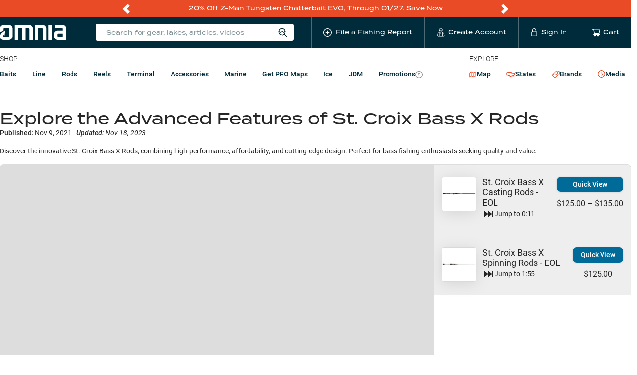

--- FILE ---
content_type: text/css; charset=UTF-8
request_url: https://www.omniafishing.com/6236.632370f07f16706c7af2.css
body_size: 3027
content:
.article_body__videoWrapper--4Cpu:not(:empty) {
  padding-top: 56.25%;
  position: relative;
  margin-bottom: 24px;
}
.article_body__videoWrapper--4Cpu:not(:empty) .wistia_embed {
  position: absolute;
  top: 0;
  left: 0;
  width: 100%;
  height: 100%;
}
.article_body__body--Yy4i > h1,
.article_body__raw_html--iauR > h1,
.article_body__body--Yy4i > h2,
.article_body__raw_html--iauR > h2,
.article_body__body--Yy4i > h3,
.article_body__raw_html--iauR > h3,
.article_body__body--Yy4i > h4,
.article_body__raw_html--iauR > h4,
.article_body__body--Yy4i > h5,
.article_body__raw_html--iauR > h5 {
  margin-top: 1em;
  margin-bottom: 20px;
  font-family: 'Roboto', sans-serif;
  font-weight: 500;
}
.article_body__body--Yy4i > h1,
.article_body__raw_html--iauR > h1 {
  font-size: 28px;
  line-height: 38px;
}
.article_body__body--Yy4i > h1 strong,
.article_body__raw_html--iauR > h1 strong {
  font-weight: inherit;
}
.article_body__body--Yy4i > h2,
.article_body__raw_html--iauR > h2 {
  font-size: 28px;
  line-height: 38px;
}
.article_body__body--Yy4i > h2 strong,
.article_body__raw_html--iauR > h2 strong {
  font-weight: inherit;
}
.article_body__body--Yy4i > h2:first-child,
.article_body__raw_html--iauR > h2:first-child {
  margin-top: 25px;
}
.article_body__body--Yy4i > h3,
.article_body__raw_html--iauR > h3 {
  font-size: 24px;
  line-height: 32px;
}
.article_body__body--Yy4i > h3 strong,
.article_body__raw_html--iauR > h3 strong {
  font-weight: inherit;
}
.article_body__body--Yy4i > h4,
.article_body__raw_html--iauR > h4 {
  font-size: 20px;
  line-height: 28px;
}
.article_body__body--Yy4i > h5,
.article_body__raw_html--iauR > h5 {
  font-size: 18px;
  line-height: 26px;
}
.article_body__body--Yy4i > p,
.article_body__raw_html--iauR > p {
  line-height: 28px;
  font-size: 16px;
  margin-bottom: 20px;
}
.article_body__body--Yy4i > p:last-child,
.article_body__raw_html--iauR > p:last-child {
  margin-bottom: 48px;
}
.article_body__body--Yy4i > h1,
.article_body__raw_html--iauR > h1,
.article_body__body--Yy4i > h2,
.article_body__raw_html--iauR > h2,
.article_body__body--Yy4i > h3,
.article_body__raw_html--iauR > h3 {
  margin-top: 48px;
}
.article_body__body--Yy4i > h1 + h3,
.article_body__raw_html--iauR > h1 + h3,
.article_body__body--Yy4i > h1 + h2,
.article_body__raw_html--iauR > h1 + h2,
.article_body__body--Yy4i > h1 + h4,
.article_body__raw_html--iauR > h1 + h4,
.article_body__body--Yy4i > h1 + h5,
.article_body__raw_html--iauR > h1 + h5 {
  margin-top: 24px;
}
.article_body__body--Yy4i > h2 + h3,
.article_body__raw_html--iauR > h2 + h3,
.article_body__body--Yy4i > h2 + h4,
.article_body__raw_html--iauR > h2 + h4,
.article_body__body--Yy4i > h2 + h5,
.article_body__raw_html--iauR > h2 + h5 {
  margin-top: 24px;
}
.article_body__body--Yy4i > ul,
.article_body__raw_html--iauR > ul,
.article_body__body--Yy4i > ol,
.article_body__raw_html--iauR > ol {
  margin-top: 20px;
  margin-bottom: 20px;
}
.article_body__body--Yy4i > ul li::marker,
.article_body__raw_html--iauR > ul li::marker,
.article_body__body--Yy4i > ol li::marker,
.article_body__raw_html--iauR > ol li::marker {
  color: #e84b25;
}
.article_body__body--Yy4i > ul li,
.article_body__raw_html--iauR > ul li,
.article_body__body--Yy4i > ol li,
.article_body__raw_html--iauR > ol li {
  margin-bottom: 4px;
}
.article_body__body--Yy4i > h2 + ul,
.article_body__raw_html--iauR > h2 + ul,
.article_body__body--Yy4i > h2 + ol,
.article_body__raw_html--iauR > h2 + ol,
.article_body__body--Yy4i > h3 + ul,
.article_body__raw_html--iauR > h3 + ul,
.article_body__body--Yy4i > h3 + ol,
.article_body__raw_html--iauR > h3 + ol,
.article_body__body--Yy4i > h4 + ul,
.article_body__raw_html--iauR > h4 + ul,
.article_body__body--Yy4i > h4 + ol,
.article_body__raw_html--iauR > h4 + ol,
.article_body__body--Yy4i > h5 + ul,
.article_body__raw_html--iauR > h5 + ul,
.article_body__body--Yy4i > h5 + ol,
.article_body__raw_html--iauR > h5 + ol {
  margin-top: -10px;
}
.article_body__body--Yy4i .article_body__fishingReport--T1sP,
.article_body__raw_html--iauR .article_body__fishingReport--T1sP,
.article_body__body--Yy4i .article_body__productFamilyCard--WyEo,
.article_body__raw_html--iauR .article_body__productFamilyCard--WyEo {
  margin-bottom: 36px;
}
.article_body__body--Yy4i :is(.article_body__fishingReport--T1sP, .article_body__productFamilyCard--WyEo) + :is(h2, h3),
.article_body__raw_html--iauR :is(.article_body__fishingReport--T1sP, .article_body__productFamilyCard--WyEo) + :is(h2, h3) {
  margin-top: 64px;
}
.article_body__body--Yy4i .article_body__waterbodySlice--6xKv,
.article_body__raw_html--iauR .article_body__waterbodySlice--6xKv {
  margin-bottom: 36px;
}
.article_body__body--Yy4i .article_body__waterbodySlice--6xKv + h2,
.article_body__raw_html--iauR .article_body__waterbodySlice--6xKv + h2 {
  margin-top: 64px;
}
.article_body__body--Yy4i .article_body__productFamilyCard--WyEo,
.article_body__raw_html--iauR .article_body__productFamilyCard--WyEo {
  margin-top: -8px;
}
.article_body__body--Yy4i .article_body__productFamilyCard--WyEo + .article_body__productFamilyCard--WyEo,
.article_body__raw_html--iauR .article_body__productFamilyCard--WyEo + .article_body__productFamilyCard--WyEo {
  margin-top: -36px;
}
.article_body__body--Yy4i a,
.article_body__raw_html--iauR a {
  color: #006b99;
}
.article_body__body--Yy4i .block-img,
.article_body__raw_html--iauR .block-img {
  margin-top: 32px;
}
.article_body__body--Yy4i .block-img img,
.article_body__raw_html--iauR .block-img img {
  -webkit-box-shadow: 0px 2px 9px rgba(0, 0, 0, 0.15);
          box-shadow: 0px 2px 9px rgba(0, 0, 0, 0.15);
  border-radius: 8px;
  margin-bottom: 18px;
}
.article_body__body--Yy4i .embed,
.article_body__raw_html--iauR .embed {
  padding-top: 56.25%;
  position: relative;
  margin-bottom: 32px;
}
.article_body__body--Yy4i .embed iframe,
.article_body__raw_html--iauR .embed iframe {
  position: absolute;
  top: 0;
  left: 0;
  width: 100%;
  height: 100%;
}
.article_body__articleUSMap--8l6x {
  margin-top: 32px;
  margin-bottom: 32px;
}
.article_body__omniaVideoArticleSlice--WpD5 {
  margin-block: 24px;
}
.article_body__fishingReportCard--7YNQ.article_body__fishingReportCard--7YNQ {
  width: 75%;
  height: 100%;
}

.video_item_product__product--WFkc {
  display: -webkit-box;
  display: -ms-flexbox;
  display: flex;
  -webkit-box-orient: vertical;
  -webkit-box-direction: normal;
      -ms-flex-direction: column;
          flex-direction: column;
  -webkit-box-align: center;
      -ms-flex-align: center;
          align-items: center;
  color: #000;
  width: 100%;
  height: 100%;
  font-family: 'Roboto', sans-serif;
  font-weight: 400;
}
.video_item_product__productImg--mcBp {
  margin-bottom: 6px;
  cursor: pointer;
}
.video_item_product__title--vbhI {
  font-size: 16px;
  text-align: center;
  line-height: 1.5;
  margin: 0;
  cursor: pointer;
}
.video_item_product__price--NmRV {
  margin: 5px 0;
  font-size: 14px;
  color: #657d7d;
}
.video_item_product__price__sale--AVi7 {
  color: #d8363e;
}
.video_item_product__priceCompare--zA30 {
  opacity: 0.5;
  margin-left: 0.3em;
  white-space: nowrap;
}
.video_item_product__jump--4KqP {
  cursor: pointer;
  text-decoration: underline;
  font-size: 13px;
  display: -webkit-inline-box;
  display: -ms-inline-flexbox;
  display: inline-flex;
  -webkit-box-align: center;
      -ms-flex-align: center;
          align-items: center;
}
.video_item_product__jumpIcon--9TL2 {
  font-size: 1.8em;
}
.video_item_product__button--qlf6 {
  margin-top: auto;
}
.video_item_product__comments--zsbH {
  font-family: 'Roboto', sans-serif;
  font-weight: 300;
  font-size: 14px;
  text-align: center;
  background-image: url([data-uri]);
  background-repeat: no-repeat;
  min-height: 53px;
  background-position: center top;
  padding-top: 60px;
  margin-top: 12px;
}
@media only screen and (min-width: 576px) {
  .video_item_product__comments--zsbH {
    background-position: left center;
    padding-left: 64px;
    padding-top: 0;
  }
}
.video_item_product__link--qyD\+ {
  color: #000;
}
.video_item_product__link--qyD\+:hover {
  color: #000;
}

.waterbody_notifications_form__item--Nd6\+ {
  margin-bottom: 6px;
  display: -webkit-box;
  display: -ms-flexbox;
  display: flex;
}
.waterbody_notifications_form__label--dGCx {
  font-weight: bold;
}

.lake_banner__lakeDetail--qUoE {
  background-color: #002b3a;
  color: #fff;
  padding: 36px 0;
  display: -webkit-box;
  display: -ms-flexbox;
  display: flex;
  -webkit-box-pack: center;
      -ms-flex-pack: center;
          justify-content: center;
  text-align: center;
  margin-top: 36px;
}
@media only screen and (min-width: 576px) {
  .lake_banner__lakeDetail--qUoE {
    text-align: left;
  }
}
.lake_banner__lakeDetailContent--yzE9 {
  max-width: 900px;
  display: -webkit-box;
  display: -ms-flexbox;
  display: flex;
  gap: 36px;
}
.lake_banner__lakeDetailImg--Nd6W {
  display: none;
  border-radius: 12px;
  border: 3px solid #fff;
  overflow: hidden;
}
@media only screen and (min-width: 576px) {
  .lake_banner__lakeDetailImg--Nd6W {
    display: block;
  }
}
.lake_banner__lakeDetailName--XrgR {
  font-family: termina, sans-serif;
  font-weight: 500;
  font-size: 24px;
  display: -webkit-box;
  display: -ms-flexbox;
  display: flex;
  -webkit-box-align: center;
      -ms-flex-align: center;
          align-items: center;
  margin-bottom: 6px;
  -webkit-box-pack: center;
      -ms-flex-pack: center;
          justify-content: center;
}
@media only screen and (min-width: 576px) {
  .lake_banner__lakeDetailName--XrgR {
    -webkit-box-pack: unset;
        -ms-flex-pack: unset;
            justify-content: unset;
  }
}
.lake_banner__lakeDetailNameLink--iZ4M {
  margin-right: 0.3em;
  color: inherit;
  text-decoration: underline;
}
.lake_banner__state--BUkh {
  color: #e84b25;
  text-decoration: underline;
}
.lake_banner__state--BUkh ~ .lake_banner__state--BUkh {
  margin-left: 0.3em;
}
.lake_banner__lakeDetailInfo--Uu-o {
  display: -webkit-box;
  display: -ms-flexbox;
  display: flex;
  -webkit-box-pack: center;
      -ms-flex-pack: center;
          justify-content: center;
  -webkit-box-orient: vertical;
  -webkit-box-direction: normal;
      -ms-flex-direction: column;
          flex-direction: column;
  gap: 4px;
  margin-bottom: 16px;
}
@media only screen and (min-width: 576px) {
  .lake_banner__lakeDetailInfo--Uu-o {
    -webkit-box-pack: unset;
        -ms-flex-pack: unset;
            justify-content: unset;
    -webkit-box-orient: unset;
    -webkit-box-direction: unset;
        -ms-flex-direction: unset;
            flex-direction: unset;
    gap: 20px;
  }
}
.lake_banner__lakeDetailInfo--Uu-o a {
  text-decoration: underline;
  color: #fff;
}
.lake_banner__lakeDetailInfo--Uu-o a:hover {
  color: #fff;
}
.lake_banner__lakeDetailInfo--Uu-o a:focus {
  color: #fff;
}
.lake_banner__lakeDetailInfo--Uu-o a:active {
  color: #fff;
}
.lake_banner__lakeDetailsButtons--zM5g {
  display: -webkit-box;
  display: -ms-flexbox;
  display: flex;
  -webkit-box-align: center;
      -ms-flex-align: center;
          align-items: center;
  gap: 12px;
  -webkit-box-pack: center;
      -ms-flex-pack: center;
          justify-content: center;
}
@media only screen and (min-width: 576px) {
  .lake_banner__lakeDetailsButtons--zM5g {
    -webkit-box-pack: unset;
        -ms-flex-pack: unset;
            justify-content: unset;
  }
}

.livestream_faqs__bottom--ojJp {
  background-color: #eeeeee;
  padding: 48px 0 24px 0;
}
.livestream_faqs__faqs--jmu\+ {
  display: -webkit-box;
  display: -ms-flexbox;
  display: flex;
  -ms-flex-wrap: wrap;
      flex-wrap: wrap;
  -webkit-column-gap: 48px;
     -moz-column-gap: 48px;
          column-gap: 48px;
  row-gap: 24px;
}
.livestream_faqs__faq--HTUw {
  width: 100%;
}
@media only screen and (min-width: 576px) {
  .livestream_faqs__faq--HTUw {
    width: calc(50% - 24px);
  }
}

.livestream_lake_blurb__lakesBrand--c0Qu {
  display: -webkit-box;
  display: -ms-flexbox;
  display: flex;
  -webkit-box-pack: justify;
      -ms-flex-pack: justify;
          justify-content: space-between;
  padding-bottom: 24px;
  -webkit-box-align: end;
      -ms-flex-align: end;
          align-items: flex-end;
}
.livestream_lake_blurb__lakesList--0Evh {
  display: -webkit-box;
  display: -ms-flexbox;
  display: flex;
  -webkit-box-orient: vertical;
  -webkit-box-direction: normal;
      -ms-flex-direction: column;
          flex-direction: column;
  gap: 6px;
}
.livestream_lake_blurb__presentedBy--Yai6 {
  display: -webkit-box;
  display: -ms-flexbox;
  display: flex;
  -webkit-box-align: center;
      -ms-flex-align: center;
          align-items: center;
  font-size: 14px;
  font-weight: 300;
  line-height: 16px;
  gap: 4px;
}
.livestream_lake_blurb__presentedBy--Yai6 img {
  max-height: 30px;
}

.mobile_video_livestream_reload__reloadStream--aG7- {
  font-family: termina, sans-serif;
  font-weight: 400;
  font-size: 10px;
  text-align: right;
  margin-top: 12px;
}
.mobile_video_livestream_reload__reloadStream--aG7- .anticon {
  margin-right: 4px;
}
.mobile_video_livestream_reload__currentItem--8Kob {
  margin-top: 12px;
}

.omnia_video_page_container__page--vnG8 {
  padding-top: 24px;
}
@media only screen and (min-width: 576px) {
  .omnia_video_page_container__page--vnG8 {
    padding-top: 48px;
    padding-bottom: 96px;
  }
}
.omnia_video_page_container__featuredProductsSection--IF5V {
  padding-top: 48px;
}
.omnia_video_page_container__featuredProductsSection--IF5V h2 {
  font-family: 'Roboto', sans-serif;
  font-weight: 400;
  font-size: 28px;
}
.omnia_video_page_container__allProductList--QEjS {
  margin: 0;
  padding: 0;
  list-style: none;
  display: -webkit-box;
  display: -ms-flexbox;
  display: flex;
  -ms-flex-wrap: wrap;
      flex-wrap: wrap;
  grid-row-gap: 36px;
}
@media only screen and (min-width: 576px) {
  .omnia_video_page_container__allProductList--QEjS {
    margin: 0 -12px;
  }
}
.omnia_video_page_container__allProductsItem--hj4p {
  border: 3px solid transparent;
  padding: 0 9px;
  width: 50%;
}
@media only screen and (min-width: 576px) {
  .omnia_video_page_container__allProductsItem--hj4p {
    width: 25%;
  }
}
.omnia_video_page_container__transcript--EKbm {
  padding: 48px 0 24px 0;
}
.omnia_video_page_container__current--q7AA {
  border-color: orange;
  border-radius: 8px;
  padding-bottom: 10px;
}
.omnia_video_page_container__title--8uON {
  font-size: 32px;
  margin-bottom: 0;
}

.stream_has_not_started__notStartedSection--NW4Q {
  max-width: 1068px;
  margin: 0 auto;
}
.stream_has_not_started__notStartedHeader--TUBD {
  display: -webkit-box;
  display: -ms-flexbox;
  display: flex;
  -webkit-box-orient: vertical;
  -webkit-box-direction: normal;
      -ms-flex-direction: column;
          flex-direction: column;
  gap: 12px;
  padding-bottom: 12px;
}
@media only screen and (min-width: 576px) {
  .stream_has_not_started__notStartedHeader--TUBD {
    -webkit-box-align: start;
        -ms-flex-align: start;
            align-items: flex-start;
    -webkit-box-pack: justify;
        -ms-flex-pack: justify;
            justify-content: space-between;
    -webkit-box-orient: horizontal;
    -webkit-box-direction: normal;
        -ms-flex-direction: row;
            flex-direction: row;
    padding-bottom: 0;
  }
}
.stream_has_not_started__eventStart--C5ae {
  font-size: 16px;
  font-weight: 300;
  line-height: 24px;
  display: -webkit-box;
  display: -ms-flexbox;
  display: flex;
  -webkit-box-align: center;
      -ms-flex-align: center;
          align-items: center;
  gap: 3px;
}
.stream_has_not_started__eventStart--C5ae .anticon {
  font-size: 24px;
}
.stream_has_not_started__notifyForm--lVG2 {
  display: -webkit-box;
  display: -ms-flexbox;
  display: flex;
  -webkit-box-orient: vertical;
  -webkit-box-direction: normal;
      -ms-flex-direction: column;
          flex-direction: column;
}
@media only screen and (min-width: 576px) {
  .stream_has_not_started__notifyForm--lVG2 {
    -webkit-box-orient: horizontal;
    -webkit-box-direction: normal;
        -ms-flex-direction: row;
            flex-direction: row;
    gap: 12px;
  }
}
.stream_has_not_started__notifyForm--lVG2 button {
  -ms-flex-item-align: start;
      align-self: flex-start;
}
.stream_has_not_started__heroImg--jYb1 {
  width: 100%;
  margin-bottom: 12px;
}
.stream_has_not_started__summary--Sneg {
  font-size: 20px;
  font-weight: 300;
  line-height: 24px;
  text-align: center;
}

.stream_is_over__concluded--Wx2e {
  background-color: #eeeeee;
  text-align: center;
  padding: 16px;
  margin: 0 48px;
  font-weight: 500;
  font-size: 16px;
}
@media only screen and (min-width: 576px) {
  .stream_is_over__concluded--Wx2e {
    max-width: 700px;
    margin: 0 auto;
  }
}
.stream_is_over__concludedSummary--Cnbb {
  padding-top: 12px;
  font-weight: 400;
  font-size: 14px;
}
.stream_is_over__heroImg__concluded--ZTz3 {
  margin: 30px auto 0;
  width: 100%;
  max-width: 1068px;
}


/*# sourceMappingURL=6236.632370f07f16706c7af2.css.map*/

--- FILE ---
content_type: application/javascript; charset=UTF-8
request_url: https://www.omniafishing.com/video_player.43cc9d20e2a26568672e.js
body_size: 1067
content:
"use strict";(self.__LOADABLE_LOADED_CHUNKS__=self.__LOADABLE_LOADED_CHUNKS__||[]).push([[8515],{6349:(e,r,t)=>{t.r(r),t.d(r,{VideoPlayer:()=>s,default:()=>p});var n=t(67631),o=t.n(n),l=t(67294);function u(e){return u="function"==typeof Symbol&&"symbol"==typeof Symbol.iterator?function(e){return typeof e}:function(e){return e&&"function"==typeof Symbol&&e.constructor===Symbol&&e!==Symbol.prototype?"symbol":typeof e},u(e)}var i=["options","muxPlaybackId","source"];function a(e,r){var t=Object.keys(e);if(Object.getOwnPropertySymbols){var n=Object.getOwnPropertySymbols(e);r&&(n=n.filter(function(r){return Object.getOwnPropertyDescriptor(e,r).enumerable})),t.push.apply(t,n)}return t}function c(e,r,t){return(r=function(e){var r=function(e){if("object"!=u(e)||!e)return e;var r=e[Symbol.toPrimitive];if(void 0!==r){var t=r.call(e,"string");if("object"!=u(t))return t;throw new TypeError("@@toPrimitive must return a primitive value.")}return String(e)}(e);return"symbol"==u(r)?r:r+""}(r))in e?Object.defineProperty(e,r,{value:t,enumerable:!0,configurable:!0,writable:!0}):e[r]=t,e}var s=l.forwardRef(function(e,r){var n=e.options,u=void 0===n?null:n,s=e.muxPlaybackId,p=e.source,f=function(e,r){if(null==e)return{};var t,n,o=function(e,r){if(null==e)return{};var t={};for(var n in e)if({}.hasOwnProperty.call(e,n)){if(-1!==r.indexOf(n))continue;t[n]=e[n]}return t}(e,r);if(Object.getOwnPropertySymbols){var l=Object.getOwnPropertySymbols(e);for(n=0;n<l.length;n++)t=l[n],-1===r.indexOf(t)&&{}.propertyIsEnumerable.call(e,t)&&(o[t]=e[t])}return o}(e,i),y=(0,l.useRef)(!(null==u||!u.muted)),m=(0,l.useRef)();return(0,l.useEffect)(function(){var e=m.current;e&&(null!=e&&e.plyr||t.e(1443).then(t.t.bind(t,21443,23)).then(function(r){var t=r.default;if(e.plyr=new t(e,null!=u?u:{}),null!=u&&u.muted&&(e.plyr.muted=!0,e.muted=!0),s){var n,l="https://stream.mux.com/".concat(s,".m3u8");if(e.plyr.poster=null!==(n=null==p?void 0:p.poster)&&void 0!==n?n:"https://image.mux.com/".concat(s,"/thumbnail.jpg"),e.canPlayType("application/vnd.apple.mpegurl"))e.src=l;else if(o().isSupported()){var i=new(o());i.loadSource(l),i.attachMedia(e)}}else null!=p&&p.poster&&(e.plyr.poster=p.poster),e.plyr.source=p}),"function"==typeof r?e&&r(e):r&&e&&(r.current=e))},[r,u,s,m.current]),l.createElement("video",function(e){for(var r=1;r<arguments.length;r++){var t=null!=arguments[r]?arguments[r]:{};r%2?a(Object(t),!0).forEach(function(r){c(e,r,t[r])}):Object.getOwnPropertyDescriptors?Object.defineProperties(e,Object.getOwnPropertyDescriptors(t)):a(Object(t)).forEach(function(r){Object.defineProperty(e,r,Object.getOwnPropertyDescriptor(t,r))})}return e}({ref:m,className:"plyr-react plyr",playsInline:!0,autoPlay:null==u?void 0:u.autoplay,muted:y.current},f))});s.displayName="VideoPlayer",s.defaultProps={options:{controls:["rewind","play","play-large","fast-forward","progress","current-time","duration","mute","volume","settings","fullscreen"],i18n:{restart:"Restart",rewind:"Rewind {seektime}s",play:"Play",pause:"Pause",fastForward:"Forward {seektime}s",seek:"Seek",seekLabel:"{currentTime} of {duration}",played:"Played",buffered:"Buffered",currentTime:"Current time",duration:"Duration",volume:"Volume",mute:"Mute",unmute:"Unmute",enableCaptions:"Enable captions",disableCaptions:"Disable captions",download:"Download",enterFullscreen:"Enter fullscreen",exitFullscreen:"Exit fullscreen",frameTitle:"Player for {title}",captions:"Captions",settings:"Settings",menuBack:"Go back to previous menu",speed:"Speed",normal:"Normal",quality:"Quality",loop:"Loop"}}};const p=s}}]);
//# sourceMappingURL=video_player.43cc9d20e2a26568672e.js.map